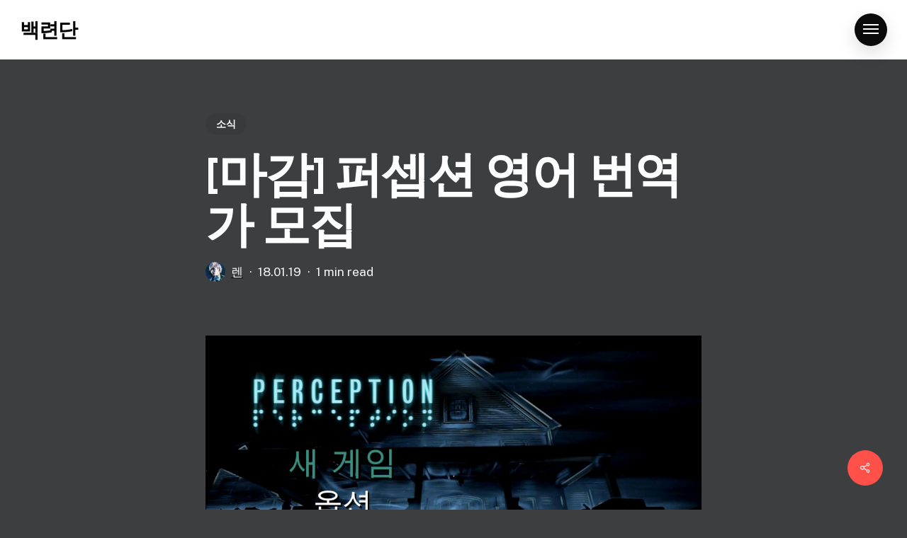

--- FILE ---
content_type: text/css
request_url: https://baengnyeon.com/wp-content/themes/salient/css/build/single.css?ver=15.0.8
body_size: 5583
content:
.single.single-post .heading-title[data-header-style=default] h1{margin-bottom:8px}body.single-post[data-bg-header=true] .container-wrap{padding-top:40px!important}body.single-post.material[data-bg-header=true] .container-wrap{padding-top:80px!important}body.single .post .content-inner>h2,body.single .post .content-inner>h3,body.single .post .content-inner>h4,body.single .post .content-inner>h5,body.single .post .content-inner>h6,body.single .post .wpb_text_column h2,body.single .post .wpb_text_column h3,body.single .post .wpb_text_column h4,body.single .post .wpb_text_column h5,body.single .post .wpb_text_column h6{margin-top:10px}.single #single-below-header .updated.rich-snippet-hidden,.single .heading-title[data-header-style=default_minimal] #single-below-header .updated.rich-snippet-hidden{display:none}.single-post #single-below-header.fullscreen-header[data-remove-post-comment-number="1"]>span{width:50%}body.single-post .container-wrap[data-remove-post-author="1"][data-remove-post-date="1"] .related-posts[data-style=material] .article-content-wrap{padding-bottom:20px!important}body.single-post .container-wrap[data-remove-post-author="1"][data-remove-post-date="1"] [data-header-style=default] #single-below-header span,body.single-post [data-post-hs=default] [data-remove-post-author="1"][data-remove-post-date="1"] #single-below-header span{padding-left:0;border-left:0}body.single-post [data-post-hs=default_minimal] [data-remove-post-author="0"][data-remove-post-date="1"][data-remove-post-comment-number="1"] #single-below-header span,body.single-post [data-post-hs=default_minimal] [data-remove-post-author="1"][data-remove-post-date="1"][data-remove-post-comment-number="0"] #single-below-header span{padding-left:0;border-left:0}body.single-post [data-post-hs=default_minimal] [data-remove-post-author="0"][data-remove-post-date="1"][data-remove-post-comment-number="1"] #single-below-header span,body.single-post [data-post-hs=default_minimal] [data-remove-post-author="1"][data-remove-post-date="0"][data-remove-post-comment-number="1"] #single-below-header span,body.single-post [data-remove-post-author="0"][data-remove-post-date="1"][data-remove-post-comment-number="1"] .heading-title[data-header-style=default_minimal] #single-below-header span,body.single-post [data-remove-post-author="1"][data-remove-post-date="0"][data-remove-post-comment-number="1"] .heading-title[data-header-style=default_minimal] #single-below-header span{padding-left:0;padding-right:0;border-left:0}.single #page-header-bg #single-below-header span{color:rgba(255,255,255,.8)}.single #single-meta ul .meta-comment-count i{margin-right:3px}.single #single-below-header span,.single #single-meta span{font-size:16px}.single #single-meta div i{font-size:16px;line-height:30px;height:30px}.single #page-header-bg #single-meta div a,.single #page-header-bg #single-meta div i,.single #page-header-bg #single-meta div span{color:#fff!important}.single-post #single-meta .nectar-social{margin-left:14px}.single-post .post-content>.audio-wrap,.single-post .post-content>.post-featured-img>img,.single-post .post-content>.quote-inner,.single-post .post-content>.video{margin-bottom:50px}@media only screen and (min-width:690px){.single-portfolio #page-header-bg.fullscreen-header[data-alignment-v=middle] .span_6 .inner-wrap #portfolio-nav ul:not(.controls){left:-70px}.single-portfolio #page-header-bg.fullscreen-header[data-alignment-v=middle] .span_6 .inner-wrap #portfolio-nav .controls{right:-75px}}.single:not(.material) #page-header-bg.fullscreen-header h1{font-size:5.5vw;line-height:5.9vw}.single-post #page-header-bg.fullscreen-header,.single-post #single-below-header.fullscreen-header{background-color:#f8f8f8}.single.single-post .fullscreen-header .blog-title{text-align:center}body.single.single-post:not(.material) .fullscreen-header .blog-title h1{max-width:none}.default-blog-title.fullscreen-header,.single-post #page-header-bg.default-blog-title.fullscreen-header,.single-post.ascend #page-header-bg.default-blog-title.fullscreen-header{background-color:#333}.single-post.ascend .container-wrap.fullscreen-blog-header,body.single-post[data-bg-header=true].ascend .container-wrap{padding-top:70px!important;margin-top:0!important}.single-post #page-header-bg.fullscreen-header.bottom-shadow:before{background:-moz-linear-gradient(center top,rgba(255,255,255,0) 0,rgba(0,0,0,0) 1%,rgba(0,0,0,.06) 16%,rgba(0,0,0,.4) 75%,rgba(0,0,0,.6) 100%);background:-webkit-linear-gradient(top,rgba(255,255,255,0) 0,rgba(0,0,0,0) 1%,rgba(0,0,0,.06) 16%,rgba(0,0,0,.4) 75%,rgba(0,0,0,.6) 100%);bottom:0;content:"";display:block;height:351px;left:0;position:absolute;transition:all .1s cubic-bezier(.42,0,.58,1) 0s;width:100%;z-index:10}.single-post #page-header-bg.fullscreen-header.bg-overlay:after{background:none repeat scroll 0 0 rgba(0,0,0,.4);content:"";display:block;height:100%;left:0;position:absolute;top:0;transition:all .1s cubic-bezier(.42,0,.58,1) 0s;width:100%;z-index:10}.single-post .container-wrap.fullscreen-blog-header{margin-top:0}.single-post .bottom-meta a{color:inherit}#author-bio{padding-bottom:50px;margin-bottom:50px;margin-top:0;min-height:80px;box-sizing:content-box;-webkit-box-sizing:content-box;border-bottom:1px solid #ddd;position:relative}#author-bio #author-info{width:100%;padding-left:105px}#author-bio img{width:80px;height:80px;margin-bottom:0;position:absolute;left:0;top:0}#author-bio .clear{padding-bottom:0}.single-post .container-wrap .bottom-meta #author-bio #author-info{width:auto!important;float:none;display:inline-block!important}.single-post .bottom-meta .sharing-default-minimal{padding-top:0}.single-post .bottom-meta>div:last-child{margin-bottom:60px}.single-post .bottom-meta .sharing-default-minimal[data-bottom-space=false]{margin-bottom:0}.single #single-meta li .n-shortcode,.single #single-meta li .nectar-love{padding-left:0!important}.single #single-meta ul li .nectar-love-wrap span{opacity:1}body[data-ext-responsive=true].single-post #page-header-bg[data-post-hs=default_minimal] h1,body[data-ext-responsive=true].single-post .container-wrap.no-sidebar .comment-list>li,body[data-ext-responsive=true].single-post .container-wrap.no-sidebar .post-area,body[data-ext-responsive=true].single-post .heading-title[data-header-style=default_minimal] .entry-title,body[data-ext-responsive=true].single-post.material #page-header-bg.fullscreen-header h1,body[data-ext-responsive=true].single-post.material .comment-wrap #respond,body[data-ext-responsive=true].single-post.material .container-wrap.no-sidebar .comment-wrap h3#comments{max-width:1000px;margin:0 auto!important}.blog_next_prev_buttons[data-style=fullwidth_next_only] .col{border-left:0}.blog_next_prev_buttons .inner{position:absolute;left:0;top:50%;-webkit-transform:translateY(-50%);transform:translateY(-50%);width:100%;text-align:center}.blog_next_prev_buttons{text-align:center;overflow:hidden;position:relative;background-color:#333}body .blog_next_prev_buttons .bg-overlay,body .blog_next_prev_buttons .full-link,body .blog_next_prev_buttons .full-link a{margin-bottom:0}.blog_next_prev_buttons .bg-overlay,.blog_next_prev_buttons .full-link,.blog_next_prev_buttons .full-link a{display:block;position:absolute;text-indent:-9999px;top:0;z-index:10;left:0;width:100%;height:100%}.blog_next_prev_buttons .bg-overlay{background-color:#282b30;z-index:2;opacity:.3;transition:all .3s ease;-webkit-transition:all .3s ease}.blog_next_prev_buttons:hover .bg-overlay{opacity:0}.blog_next_prev_buttons.bg-color-only .bg-overlay{opacity:0}.blog_next_prev_buttons.bg-color-only:hover .bg-overlay{opacity:.08}.blog_next_prev_buttons span{display:block;color:#fff;margin-bottom:5px}.blog_next_prev_buttons[data-style*=next_prev] .next-post h3 span{text-align:left}.blog_next_prev_buttons[data-style*=next_prev] .previous-post h3 span{text-align:right;position:relative}.blog_next_prev_buttons .col{height:250px;border-left:1px solid #ddd}.blog_next_prev_buttons[data-post-header-style=default_minimal] .col{height:350px}@media only screen and (max-width:1000px){.blog_next_prev_buttons[data-post-header-style=default_minimal] .col{height:200px}}.blog_next_prev_buttons .col h3{transition:opacity .2s linear;-webkit-transition:opacity .2s linear;padding:0 15%;color:#fff;margin:0}.full-width-content.blog_next_prev_buttons>.col.span_12.dark h3{color:#fff}.container-wrap[data-nav-pos=after_project_2]{padding-bottom:0!important}.blog_next_prev_buttons[data-style=fullwidth_next_prev] .controls>.hidden,.container-wrap[data-nav-pos=after_project_2] .bottom_controls .controls>.hidden{display:none!important}.blog_next_prev_buttons[data-style=fullwidth_next_prev] .controls>.only,.container-wrap[data-nav-pos=after_project_2] .bottom_controls .controls>.only{width:100%!important}.blog_next_prev_buttons[data-style=fullwidth_next_prev] .only span:not(.text),.container-wrap[data-nav-pos=after_project_2] .bottom_controls .only span:not(.text){text-align:center!important}#full_width_portfolio .container-wrap[data-nav-pos=after_project_2] .bottom_controls{margin-top:0}.blog_next_prev_buttons[data-style=fullwidth_next_prev] ul,.container-wrap[data-nav-pos=after_project_2] .bottom_controls{padding:0}.blog_next_prev_buttons[data-style=fullwidth_next_prev] ul{margin:0}.container-wrap[data-nav-pos=after_project_2] .bottom_controls .container{max-width:none;width:100%;padding:0}.container-wrap[data-nav-pos=after_project_2] .bottom_controls #portfolio-nav,body .container-wrap[data-nav-pos=after_project_2] .bottom_controls .container{height:auto;line-height:0}.blog_next_prev_buttons[data-style=fullwidth_next_prev] .controls,.container-wrap[data-nav-pos=after_project_2] .bottom_controls #portfolio-nav ul{display:-webkit-flex;display:flex;-webkit-flex-wrap:wrap;flex-wrap:wrap;width:100%}.container-wrap[data-nav-pos=after_project_2] .bottom_controls #portfolio-nav{display:block}.container-wrap[data-nav-pos=after_project] #portfolio-nav i{position:relative}.blog_next_prev_buttons[data-style=fullwidth_next_prev] ul .next-post,.blog_next_prev_buttons[data-style=fullwidth_next_prev] ul .previous-post,.container-wrap[data-nav-pos=after_project_2] .bottom_controls #portfolio-nav ul .next-project,.container-wrap[data-nav-pos=after_project_2] .bottom_controls #portfolio-nav ul .previous-project{width:50%;line-height:0;height:auto;padding:6%;min-height:300px;-webkit-justify-content:center;justify-content:center;display:-webkit-flex;display:flex;-moz-box-align:center;-moz-box-pack:center;align-items:center;-webkit-align-items:center;float:none;overflow:hidden;position:relative;background-color:#333}.blog_next_prev_buttons[data-style=fullwidth_next_prev] ul .next-post,.blog_next_prev_buttons[data-style=fullwidth_next_prev] ul .previous-post{padding:6% 9%}.blog_next_prev_buttons[data-style=fullwidth_next_prev] ul .next-post:after,.blog_next_prev_buttons[data-style=fullwidth_next_prev] ul .previous-post:after,.container-wrap[data-nav-pos=after_project_2] .bottom_controls .next-project:after,.container-wrap[data-nav-pos=after_project_2] .bottom_controls .previous-project:after{background-color:#0d0d0d;position:absolute;left:0;top:0;content:'';display:block;z-index:1;width:100%;height:100%;opacity:.35;-webkit-transition:opacity .4s cubic-bezier(.05,.2,.1,1) 0s;transition:opacity .4s cubic-bezier(.05,.2,.1,1) 0s}.blog_next_prev_buttons[data-style=fullwidth_next_prev] ul .next-post:hover:after,.blog_next_prev_buttons[data-style=fullwidth_next_prev] ul .previous-post:hover:after,.container-wrap[data-nav-pos=after_project_2] .bottom_controls .next-project:hover:after,.container-wrap[data-nav-pos=after_project_2] .bottom_controls .previous-project:hover:after{opacity:.9}.blog_next_prev_buttons[data-style=fullwidth_next_prev] li a,.container-wrap[data-nav-pos=after_project_2] .bottom_controls .controls li a{position:absolute;top:0;left:0;width:100%;height:100%;z-index:101;display:block}.blog_next_prev_buttons[data-style=fullwidth_next_prev] .next-post:hover h3,.container-wrap[data-nav-pos=after_project_2] .bottom_controls .next-project:hover h3{-webkit-transform:translateX(-40px) translateZ(0);transform:translateX(-40px) translateZ(0);backface-visibility:hidden}.blog_next_prev_buttons[data-style=fullwidth_next_prev] .previous-post:hover h3,.container-wrap[data-nav-pos=after_project_2] .bottom_controls .previous-project:hover h3{transform:translateX(40px) translateZ(0);backface-visibility:hidden}.blog_next_prev_buttons[data-style=fullwidth_next_prev] .next-post h3 .next-arrow line,.blog_next_prev_buttons[data-style=fullwidth_next_prev] .previous-post h3 .next-arrow line,.container-wrap[data-nav-pos=after_project_2] .bottom_controls .next-project h3 .next-arrow line,.container-wrap[data-nav-pos=after_project_2] .bottom_controls .previous-project h3 .next-arrow line{stroke-width:2px;stroke-dasharray:10px;stroke-dashoffset:30px}.blog_next_prev_buttons[data-style=fullwidth_next_prev] .next-post h3 .next-arrow line,.blog_next_prev_buttons[data-style=fullwidth_next_prev] .previous-post h3 .next-arrow line,.container-wrap[data-nav-pos=after_project_2] .bottom_controls .next-project h3 .next-arrow line,.container-wrap[data-nav-pos=after_project_2] .bottom_controls .previous-project h3 .next-arrow line{stroke:#fff}.blog_next_prev_buttons[data-style=fullwidth_next_prev] h3 .text .line,.container-wrap[data-nav-pos=after_project_2] .bottom_controls .next-project h3 .text .line,.container-wrap[data-nav-pos=after_project_2] .bottom_controls .previous-project h3 .text .line{height:2px;width:45px;background-color:#fff;position:absolute;content:'';right:-74px;display:block;backface-visibility:hidden;top:50%;-webkit-transform:translateY(-50%) translateX(28px) scaleX(0);-webkit-transform-origin:right;transform:translateY(-50%) translateX(28px) scaleX(0);transform-origin:right}.blog_next_prev_buttons[data-style=fullwidth_next_prev] .next-post.mouse-leaving h3 .text .line,.container-wrap[data-nav-pos=after_project_2] .bottom_controls .next-project.mouse-leaving h3 .text .line{animation:rightLineEnd .4s cubic-bezier(.05,.2,.1,1) forwards}.blog_next_prev_buttons[data-style=fullwidth_next_prev] .previous-post.mouse-leaving h3 .text .line,.container-wrap[data-nav-pos=after_project_2] .bottom_controls .previous-project.mouse-leaving h3 .text .line{animation:rightLineEnd2 .4s cubic-bezier(.05,.2,.1,1) forwards}.blog_next_prev_buttons[data-style=fullwidth_next_prev] .next-post:hover h3 .text .line{-webkit-transform:translateY(-50%) translateX(0) scaleX(1);-webkit-transform-origin:left;transform:translateY(-50%) translateX(0) scaleX(1);transform-origin:left;animation:rightLineStart .4s cubic-bezier(.05,.2,.1,1) forwards}.blog_next_prev_buttons[data-style=fullwidth_next_prev] .previous-post:hover h3 .text .line{-webkit-transform:translateY(-50%) translateX(0) scaleX(1);-webkit-transform-origin:right;transform:translateY(-50%) translateX(0) scaleX(1);transform-origin:right;animation:rightLineStart2 .4s cubic-bezier(.05,.2,.1,1) forwards}.blog_next_prev_buttons[data-style=fullwidth_next_prev] .previous-post h3 .text .line{-webkit-transform:translateY(-50%) translateX(-28px) scaleX(0);-webkit-transform-origin:left;transform:translateY(-50%) translateX(-28px) scaleX(0);transform-origin:left;left:-74px;right:auto}.blog_next_prev_buttons[data-style=fullwidth_next_prev] .previous-post.mouse-leaving h3 .next-arrow,.container-wrap[data-nav-pos=after_project_2] .bottom_controls .previous-project.mouse-leaving h3 .next-arrow{animation:rightArrowEnd2 .7s cubic-bezier(0,.2,.1,1) forwards}.blog_next_prev_buttons[data-style=fullwidth_next_prev] .next-post.mouse-leaving h3 .next-arrow,.container-wrap[data-nav-pos=after_project_2] .bottom_controls .next-project.mouse-leaving h3 .next-arrow{animation:rightArrowEnd .7s cubic-bezier(0,.2,.1,1) forwards}.blog_next_prev_buttons[data-style=fullwidth_next_prev] .previous-post h3 .next-arrow,.container-wrap[data-nav-pos=after_project_2] .bottom_controls .previous-project h3 .next-arrow{-webkit-transform:translateX(38px) rotate(180deg);transform:translateX(38px) rotate(180deg);left:-43px;right:auto}.blog_next_prev_buttons[data-style=fullwidth_next_prev] .next-post:hover h3 .next-arrow,.container-wrap[data-nav-pos=after_project_2] .bottom_controls .next-project:hover h3 .next-arrow{animation:rightArrowStart .4s cubic-bezier(.05,.2,.1,1) forwards}.blog_next_prev_buttons[data-style=fullwidth_next_prev] .previous-post:hover h3 .next-arrow,.container-wrap[data-nav-pos=after_project_2] .bottom_controls .previous-project:hover h3 .next-arrow{animation:rightArrowStart2 .4s cubic-bezier(.05,.2,.1,1) forwards}.blog_next_prev_buttons[data-style=fullwidth_next_prev] .next-post:hover h3 .next-arrow,.blog_next_prev_buttons[data-style=fullwidth_next_prev] .previous-post:hover h3 .next-arrow,.container-wrap[data-nav-pos=after_project_2] .bottom_controls .next-project:hover h3 .next-arrow,.container-wrap[data-nav-pos=after_project_2] .bottom_controls .previous-project:hover h3 .next-arrow{-webkit-transform:translateX(42px);transform:translateX(42px)}.blog_next_prev_buttons[data-style=fullwidth_next_prev] .next-post.mouse-leaving h3 .next-arrow line,.blog_next_prev_buttons[data-style=fullwidth_next_prev] .previous-post.mouse-leaving h3 .next-arrow line,.container-wrap[data-nav-pos=after_project_2] .bottom_controls .next-project.mouse-leaving h3 .next-arrow line,.container-wrap[data-nav-pos=after_project_2] .bottom_controls .previous-project.mouse-leaving h3 .next-arrow line{animation:rightArrowLineEnd .4s cubic-bezier(.3,.2,.1,1) .25s forwards;stroke-dashoffset:40px}.blog_next_prev_buttons[data-style=fullwidth_next_prev] .controls .next-post:hover .next-arrow line,.blog_next_prev_buttons[data-style=fullwidth_next_prev] .controls .previous-post:hover .next-arrow line,body .container-wrap[data-nav-pos=after_project_2] .bottom_controls .next-project:hover .next-arrow line,body .container-wrap[data-nav-pos=after_project_2] .bottom_controls .previous-project:hover .next-arrow line{animation:rightArrowLineStart .3s cubic-bezier(.05,.2,.1,1) .1s forwards;stroke-dashoffset:30px}.blog_next_prev_buttons[data-style=fullwidth_next_prev] h3,.container-wrap[data-nav-pos=after_project_2] .bottom_controls .next-project h3,.container-wrap[data-nav-pos=after_project_2] .bottom_controls .previous-project h3{display:inline-block;-webkit-transform:translateX(0) translateZ(0);-webkit-transition:transform .4s cubic-bezier(.05,.2,.1,1);transform:translateX(0) translateZ(0);transition:transform .4s cubic-bezier(.05,.2,.1,1)}.blog_next_prev_buttons[data-style=fullwidth_next_prev] .next-post span:not(.text),.container-wrap[data-nav-pos=after_project_2] .bottom_controls .next-project span:not(.text){display:block;font-size:16px;text-align:left}.blog_next_prev_buttons[data-style=fullwidth_next_prev] .previous-post span:not(.text),.container-wrap[data-nav-pos=after_project_2] .bottom_controls .previous-project span:not(.text){display:block;font-size:16px;text-align:right}.blog_next_prev_buttons[data-style=fullwidth_next_prev] .next-post h3,.blog_next_prev_buttons[data-style=fullwidth_next_prev] .next-post span,.blog_next_prev_buttons[data-style=fullwidth_next_prev] .previous-post h3,.container-wrap[data-nav-pos=after_project_2] .bottom_controls .next-project h3,.container-wrap[data-nav-pos=after_project_2] .bottom_controls .next-project span,.container-wrap[data-nav-pos=after_project_2] .bottom_controls .previous-project h3,.container-wrap[data-nav-pos=after_project_2] .bottom_controls .previous-project span{color:#fff;position:relative;z-index:100}.blog_next_prev_buttons[data-style=fullwidth_next_only] .post-bg-img,.blog_next_prev_buttons[data-style=fullwidth_next_prev] .post-bg-img,.container-wrap[data-nav-pos=after_project_2] .bottom_controls .proj-bg-img{width:100%;position:absolute;left:0;top:0;background-size:cover;background-position:center;height:100%;transition:transform .4s cubic-bezier(.05,.2,.1,1) 0s,opacity .3s ease}.blog_next_prev_buttons[data-style=fullwidth_next_only] .post-bg-img[data-nectar-img-src],.blog_next_prev_buttons[data-style=fullwidth_next_prev] .post-bg-img[data-nectar-img-src]{opacity:0}.blog_next_prev_buttons[data-style=fullwidth_next_only]:hover .post-bg-img,.blog_next_prev_buttons[data-style=fullwidth_next_prev] li:hover .post-bg-img,.container-wrap[data-nav-pos=after_project_2] .bottom_controls li:hover .proj-bg-img{-webkit-transform:scale(1.1);transform:scale(1.1)}.container-wrap[data-nav-pos=after_project_next_only] .bottom_controls{padding-top:5%;padding-bottom:5%;background-color:transparent}div[data-style=parallax_next_only].blog_next_prev_buttons{background-color:transparent}div[data-style=parallax_next_only] .parallax-layer,div[data-style=parallax_next_only] .parallax-layer-wrap,div[data-style=parallax_next_only] .parallax-layer-wrap:after,div[data-style=parallax_next_only] .post-bg-img{position:absolute;top:0;left:0;width:100%;height:100%;z-index:101;display:block}div[data-style=parallax_next_only] .parallax-layer-wrap:after{background-color:rgba(0,0,0,.4);content:''}div[data-style=parallax_next_only]{overflow:hidden}div[data-style=parallax_next_only] .parallax-layer,div[data-style=parallax_next_only] .parallax-layer-wrap{bottom:0;top:auto;z-index:1}div[data-style=parallax_next_only].blog_next_prev_buttons .bg-overlay{display:none}div[data-style=parallax_next_only] .post-bg-img{background-size:cover;z-index:1;background-position:center;transition:transform .6s ease}.blog_next_prev_buttons[data-style=parallax_next_only] .col{height:auto;padding:10% 20%;margin-bottom:0}[data-style=parallax_next_only].blog_next_prev_buttons .inner{position:relative;transform:none;top:0}div[data-style=parallax_next_only] .parallax-layer-wrap{transition:transform .6s ease;overflow:hidden}div[data-style=parallax_next_only]:hover .parallax-layer-wrap{transform:scale(.95)}div[data-style=parallax_next_only] .span_12.hidden{display:none}div[data-style=parallax_next_only] .span_12{z-index:8;position:relative}div[data-style=parallax_next_only].blog_next_prev_buttons i{font-size:24px}div[data-style=parallax_next_only].blog_next_prev_buttons h3{font-size:max(min(3.7vw,80px),44px);line-height:1.2;margin-top:.2em;padding:0;display:block}@media only screen and (max-width:690px){.blog_next_prev_buttons[data-style=parallax_next_only] .col{padding:15% 20%}div[data-style=parallax_next_only].blog_next_prev_buttons i{font-size:22px}div[data-style=parallax_next_only].blog_next_prev_buttons h3{font-size:36px}}.related-post-wrap .row-bg-wrap{z-index:0;pointer-events:none}.related-post-wrap .row-bg-wrap .row-bg{background-color:rgba(0,0,0,.04)}.related-post-wrap{padding-bottom:0}.related-post-wrap h3.related-title{padding:60px 0 30px 0}.ascend .blog-recent.related-posts,.material .blog-recent.related-posts{padding:0 0 8% 0}.ascend .related-post-wrap h3.related-title,.material .related-post-wrap h3.related-title{padding:8% 0 40px 0}.ascend .fullscreen-blog-header .related-post-wrap[data-using-post-pagination=false],.related-post-wrap[data-using-post-pagination=true]{margin-top:0}.blog_next_prev_buttons:not(.full-width-content)+.related-post-wrap,.related-post-wrap[data-using-post-pagination=false]{margin-top:80px}@media only screen and (max-width:999px){.blog_next_prev_buttons:not(.full-width-content)+.related-post-wrap{margin-top:80px!important}}.single .post-content{padding-left:0}.single #single-meta{right:0}.single #single-meta ul{margin-bottom:0}.single #single-meta{margin-top:4px}.single #single-meta ul li{float:left;list-style:none;padding:0;border-bottom:0}.single #single-meta ul li .nectar-love-wrap{border-right:1px solid #ddd;margin-right:20px;padding-right:20px;width:auto!important}.single #single-meta ul li .nectar-love-wrap span{font-size:12px;height:13px;display:block;width:auto;padding-left:0;font-family:'Open Sans';font-weight:400;line-height:11px}.single #single-below-header{margin-bottom:0}#single-below-header [class^=icon-]{font-size:18px;line-height:23px;height:20px;width:auto;margin-right:7px;color:inherit}.fullscreen-blog-header #single-below-header{margin-bottom:60px}.single .fullscreen-blog-header #single-below-header>div,.single .fullscreen-blog-header #single-below-header>span{font-family:inherit;color:#888;padding-left:0;display:inline-block;float:left}.single .fullscreen-blog-header #single-below-header>span a{margin-right:14px;font-size:14px;line-height:28px;border:2px solid rgba(0,0,0,.1);-webkit-transition:border-color .45s cubic-bezier(.25,1,.33,1),color .45s cubic-bezier(.25,1,.33,1);transition:border-color .45s cubic-bezier(.25,1,.33,1),color .45s cubic-bezier(.25,1,.33,1);padding:6px 20px;margin-bottom:14px;border-radius:100px;display:inline-block}#single-below-header .meta-category,#single-below-header .meta-comment-count,#single-meta .meta-category,#single-meta .meta-comment-count{-webkit-transition:all .4s cubic-bezier(.05,.2,.1,1);transition:all .4s cubic-bezier(.05,.2,.1,1)}#single-below-header.social-hovered .meta-category,#single-below-header.social-hovered .meta-comment-count,#single-meta.social-hovered .meta-category,#single-meta.social-hovered .meta-comment-count{opacity:0;pointer-events:none}.single-post #single-meta>div{float:left}.single .heading-title[data-header-style=default_minimal] #single-below-header span,.single [data-post-hs=default_minimal] #single-below-header span{font-size:14px}.single [data-post-hs=default_minimal] #single-below-header span i,[data-header-style=default_minimal] #single-below-header span i{font:inherit}.single #single-below-header:after{content:".";display:block;height:0;clear:both;visibility:hidden}.blog-title #single-below-header>span{padding:0 20px 0 20px;border-left:1px solid rgba(0,0,0,.1)}.blog-title #single-below-header>span:first-child{padding-left:0;border:none}.single.single-post .section-title h1{max-width:800px}.single .row .section-title{border-bottom:none}.single [data-post-hs=default_minimal] .section-title h1{max-width:none;padding-top:10px;padding-bottom:10px;margin-bottom:0}.single .heading-title[data-header-style=default_minimal] h1,body[data-ext-responsive=true].single-post #page-header-bg[data-post-hs=default_minimal] h1{padding:20px 0 20px 0}.single .heading-title[data-header-style=default_minimal] .meta-category a{border:2px solid #000;padding:4px 8px;margin:5px 6px 0 5px;display:inline-block;transition:all .2s ease;-webkit-transition:all .2s ease;font-size:14px;line-height:18px;font-weight:600;color:#000}body[data-button-style^=rounded].single .heading-title[data-header-style=default_minimal] .meta-category a{border-radius:100px}.single .heading-title[data-header-style=default_minimal] .meta-category a:focus,.single .heading-title[data-header-style=default_minimal] .meta-category a:hover{border-color:transparent;color:#fff}.single .heading-title[data-header-style=default_minimal]{border-bottom:0;text-align:center;padding-top:30px}.single .heading-title[data-header-style=default_minimal] #single-below-header span{float:none;display:inline-block}.single-post .post.quote .post-content .quote-inner{padding:45px}.single .post .content-inner .post-featured-img img{margin-bottom:25px}.single .post .content-inner[data-has-gallery] .gallery,.single .post .content-inner[data-has-gallery] .wp-block-gallery{display:none}.single .post .top-featured-media>.nectar-flickity>.flickity-viewport{margin-top:0}.single .post .top-featured-media>.nectar-flickity>.flickity-viewport .cell{width:auto}.single .post .top-featured-media.full-width-content>.nectar-flickity>.flickity-viewport .cell{margin:0 1%}.single .post .top-featured-media>.nectar-flickity>.flickity-viewport img{height:500px;width:auto}.single .post.video .mejs-container{margin-bottom:25px}.single .post-area.standard-minimal .post-content{padding-left:0}.single .post-area.span_12 #author-info{width:992px}body.single-post .container-wrap[data-remove-post-author="1"][data-remove-post-date="1"] .blog-recent[data-style*=classic_enhanced].related-posts .inner-wrap{padding-bottom:0}.single-post #ajax-content-wrap #page-header-bg[data-post-hs=default_minimal] .span_6[data-remove-post-date="1"] #single-below-header .meta-date,body.single-post #page-header-bg .span_6[data-remove-post-date="1"] #single-below-header .meta-date,body.single-post #page-header-bg .span_6[data-remove-post-date="1"] .meta-date,body.single-post #page-header-bg[data-remove-post-date="1"] .author-section .meta-date,body.single-post .container-wrap[data-remove-post-date="1"] #single-below-header .meta-date,body.single-post .container-wrap[data-remove-post-date="1"] .related-posts .article-content-wrap .post-header .meta,body.single-post .container-wrap[data-remove-post-date="1"] .related-posts[data-style=material] .grav-wrap .text span{display:none}.single-post #ajax-content-wrap #page-header-bg[data-post-hs=default_minimal] .span_6[data-remove-post-author="1"] #single-below-header .meta-author,body.single-post #page-header-bg .span_6[data-remove-post-author="1"] #single-below-header .meta-author,body.single-post #page-header-bg .span_6[data-remove-post-author="1"] .author-section a,body.single-post #page-header-bg .span_6[data-remove-post-author="1"] .meta-author,body.single-post #page-header-bg[data-remove-post-author="1"] .author-section .meta-author,body.single-post #page-header-bg[data-remove-post-author="1"].fullscreen-header .author-section a,body.single-post .container-wrap[data-remove-post-author="1"] #single-below-header .meta-author,body.single-post .container-wrap[data-remove-post-author="1"] .related-posts[data-style=classic_enhanced] .meta-author,body.single-post .container-wrap[data-remove-post-author="1"] .related-posts[data-style=material] .grav-wrap .text a,body.single-post .container-wrap[data-remove-post-author="1"] .related-posts[data-style=material] .grav-wrap img{display:none}#single-below-header.fullscreen-header[data-remove-post-comment-number="1"] .meta-comment-count,.single-post #ajax-content-wrap #page-header-bg[data-post-hs=default_minimal] .span_6[data-remove-post-comment-number="1"] #single-below-header .meta-comment-count,body.single-post #page-header-bg .span_6[data-remove-post-comment-number="1"] #single-below-header .meta-comment-count,body.single-post #page-header-bg .span_6[data-remove-post-comment-number="1"] .meta-comment-count,body.single-post #page-header-bg[data-remove-post-comment-number="1"] .author-section .meta-comment-count,body.single-post .container-wrap[data-remove-post-comment-number="1"] #single-below-header .meta-comment-count,body.single-post .container-wrap[data-remove-post-comment-number="1"] #single-meta .meta-comment-count,body.single-post .container-wrap[data-remove-post-comment-number="1"] .related-posts[data-style=classic_enhanced] .meta-comment-count,body.single-post .container-wrap[data-remove-post-comment-number="1"] .related-posts[data-style=material] .meta-comment-count{display:none}@media only screen and (min-width:1000px) and (max-width:1300px){.single .post .top-featured-media>.nectar-flickity>.flickity-viewport img{height:425px}body.single-portfolio #sidebar,body.single-portfolio #sidebar.fixed-sidebar{width:27.5%}body.single-portfolio .post-area{width:72.5%}body.single-portfolio.material .post-area.span_9{width:68.5%}.single-portfolio #boxed .post-area{width:72.49%}body.single.single-post .section-title h1{max-width:620px}body.single-portfolio .row .title-wrap .col.section-title{text-align:center}body.single-portfolio .row .col.section-title h1{max-width:725px;margin:0 auto}.single .post-area.span_12 #author-bio #author-info{width:773px}}@media only screen and (max-width :1130px) and (min-width :1000px){body.single.single-post .section-title h1{max-width:490px}}@media only screen and (min-width :1px) and (max-width :1000px){.single-post #page-header-bg[data-post-hs=default],.single-post #page-header-bg[data-post-hs=default_minimal]{height:auto!important;padding-top:50px;padding-bottom:50px}body.single-post #page-header-bg[data-post-hs=default][data-alignment-v=middle]:not(.fullscreen-header) .span_6,body.single-post #page-header-bg[data-post-hs=default_minimal][data-alignment-v=middle]:not(.fullscreen-header) .span_6{-webkit-transform:none!important;transform:none!important;top:0!important}.single #single-meta ul{float:left}.single .blog-title #single-meta ul li{float:right}body.single-post .blog-title #single-meta ul li:last-child{margin:5px!important}.single-post[data-bg-header=true].material .container-wrap:not(.no-sidebar)>.main-content{padding-top:0}.material .blog_next_prev_buttons{margin-top:35px}.related-posts[data-style=material] .post-featured-img img{width:100%;max-width:none}body.single-post #page-header-bg #single-meta,body.single-post .blog-title #single-meta{margin-top:20px}#full_width_portfolio .project-title.parallax-effect{position:relative;top:0}.ascend #author-bio img{margin:0 auto}}@media only screen and (min-width :690px) and (max-width :1000px){body.single-portfolio .row .col.section-title h1{width:450px;margin:0 auto;display:block}.single .post .top-featured-media>.nectar-flickity>.flickity-viewport img{height:300px}.single-portfolio #full_width_portfolio .row .col.section-title h1{max-width:430px;margin:0 auto}.blog_next_prev_buttons[data-style=fullwidth_next_prev] .next-post:hover h3,.blog_next_prev_buttons[data-style=fullwidth_next_prev] .previous-post:hover h3,.container-wrap[data-nav-pos=after_project_2] .bottom_controls .next-project:hover h3,.container-wrap[data-nav-pos=after_project_2] .bottom_controls .previous-project:hover h3{transform:translateX(0) translateZ(0);-webkit-transform:translateX(0) translateZ(0)}.blog_next_prev_buttons[data-style=fullwidth_next_prev] h3 .line,body .blog_next_prev_buttons[data-style=fullwidth_next_prev] .next-post .line:not(.text),body .blog_next_prev_buttons[data-style=fullwidth_next_prev] .previous-post .line:not(.text),body .blog_next_prev_buttons[data-style=fullwidth_next_prev] h3 .next-arrow,body .container-wrap[data-nav-pos=after_project_2] .bottom_controls #portfolio-nav .controls .line,body .container-wrap[data-nav-pos=after_project_2] .bottom_controls .next-project h3 .next-arrow,body .container-wrap[data-nav-pos=after_project_2] .bottom_controls .previous-project h3 .next-arrow{display:none}body .blog_next_prev_buttons[data-style=fullwidth_next_prev] .next-post span,body .blog_next_prev_buttons[data-style=fullwidth_next_prev] .next-post span:not(.text),body .blog_next_prev_buttons[data-style=fullwidth_next_prev] .previous-post span,body .blog_next_prev_buttons[data-style=fullwidth_next_prev] .previous-post span:not(.text),body .container-wrap[data-nav-pos=after_project_2] .bottom_controls li span:not(.text){text-align:center}.blog_next_prev_buttons[data-style=fullwidth_next_prev] ul .next-post,.blog_next_prev_buttons[data-style=fullwidth_next_prev] ul .previous-post,.container-wrap[data-nav-pos=after_project_2] .bottom_controls #portfolio-nav ul .next-project,.container-wrap[data-nav-pos=after_project_2] .bottom_controls #portfolio-nav ul .previous-project{min-height:225px}}@media only screen and (max-width :690px){#single-meta .meta-comment-count,.row .col.section-title [data-hide-on-mobile=true] span:not(.total_loves):not(.nectar-love-count):not(.share-btn),.single #page-header-bg #single-below-header[data-hide-on-mobile=true] span:not(.total_loves):not(.nectar-love-count){display:none}.single #page-header-bg[data-post-hs=default] #single-below-header[data-hide-on-mobile=false],.single [data-header-style=default] #single-below-header[data-hide-on-mobile=false]{margin-top:15px}.single #page-header-bg[data-post-hs=default] #single-below-header[data-hide-on-mobile=false]>span:first-child>span,.single [data-header-style=default] #single-below-header[data-hide-on-mobile=false]>span:first-child>span{padding-left:0}.single-post #single-meta .nectar-social[data-position=right]{margin-left:0}#single-meta .nectar-social.hover[data-position=right] .nectar-social-inner{left:0;text-align:left;right:auto}#single-meta .nectar-social{margin-left:0}.blog-title ul .meta-share-count>a,.single .blog-title #single-meta ul .meta-share-count>a{display:none}.blog-title ul .meta-share-count .nectar-social{display:block!important;position:relative!important}.blog-title ul .meta-share-count .nectar-social,.blog-title ul .meta-share-count .nectar-social a{opacity:1!important;left:0!important}.project-title .section-title,body.single .project-title .section-title{padding:0}.row .col.section-title.project-title{padding-bottom:30px;margin-bottom:30px!important}.single .post .top-featured-media>.nectar-flickity>.flickity-viewport img{height:200px}.single .post .top-featured-media>.nectar-flickity>.flickity-viewport .cell{margin:0 3%}.single .post .top-featured-media>.nectar-flickity .dot{width:20px}.single .post .top-featured-media>.nectar-flickity .flickity-viewport{margin-bottom:90px}.single .post .top-featured-media>.nectar-flickity .flickity-page-dots{bottom:-60px}.single-portfolio .row .col.section-title.span_12{text-align:center}html body.single [data-post-hs=default_minimal] #single-below-header span{font-size:14px}.single-post #single-below-header.fullscreen-header>span{width:100%;height:80px;line-height:80px;border-bottom:1px solid #ddd}.single-post #single-below-header.fullscreen-header{border:none}body #author-bio #author-info{padding-left:85px}.material .container-wrap #author-bio #author-info{width:100%!important;text-align:center;padding-left:0;margin-top:20px}.material .container-wrap #author-bio #author-info p{max-width:none}.material #author-bio{text-align:center}.single #page-header-bg .span_6{margin-bottom:0}.ascend.single .container-wrap #author-bio #author-info{width:100%}body.ascend .container-wrap #author-bio #author-info p{max-width:100%}body.single.ascend .comment-list .comment>div,body.single.ascend .comment-list .pingback>div{padding-left:0}.bottom_controls #portfolio-nav{margin-top:0}body .blog_next_prev_buttons[data-style=fullwidth_next_prev] .controls{position:relative}.blog_next_prev_buttons[data-style=fullwidth_next_prev] li span:not(.text){text-align:center!important}body .blog_next_prev_buttons[data-style=fullwidth_next_prev] ul .next-post,body .blog_next_prev_buttons[data-style=fullwidth_next_prev] ul .previous-post{min-height:250px}.blog_next_prev_buttons[data-style=fullwidth_next_prev] .controls span{display:block}body .blog_next_prev_buttons[data-style=fullwidth_next_prev] ul .next-post,body .blog_next_prev_buttons[data-style=fullwidth_next_prev] ul .previous-post{width:100%}.blog_next_prev_buttons[data-style*=next_prev] .next-post h3 span,.blog_next_prev_buttons[data-style*=next_prev] .previous-post h3 span{text-align:center}.blog_next_prev_buttons[data-style=fullwidth_next_prev] ul .next-post:hover h3,.blog_next_prev_buttons[data-style=fullwidth_next_prev] ul .previous-post:hover h3{transform:translateX(0) translateZ(0)!important;-webkit-transform:translateX(0) translateZ(0)!important}.blog_next_prev_buttons[data-style=fullwidth_next_prev] ul .line,.blog_next_prev_buttons[data-style=fullwidth_next_prev] ul h3 .next-arrow{display:none!important}}@media only screen and (min-width :1px) and (max-width :999px){.single-portfolio .row .post-area{margin-top:0}body.single-portfolio #sidebar{margin-top:30px}body.single-post #page-header-bg:not(.fullscreen-header):not([data-post-hs=default]){min-height:250px}body.single-portfolio #full_width_portfolio .container-wrap{padding-top:2.1em}}@media only screen and (max-width:480px){.single .blog-title #single-meta ul{float:left}.single .blog-title #single-meta ul .meta-share-count{float:none;clear:both}.single .blog-title #single-meta ul li a{display:inline-block;margin-bottom:5px}.single .blog-title #single-meta ul li .n-shortcode a,.single .blog-title #single-meta ul li:not(.meta-share-count)>a{opacity:1!important}}@media only screen and (min-width:1001px){.single-post #page-header-wrap[data-responsive=true],.single-post #page-header-wrap[data-responsive=true] #page-header-bg{min-height:550px}}

--- FILE ---
content_type: text/css
request_url: https://baengnyeon.com/wp-content/uploads/salient/menu-dynamic.css?ver=7090
body_size: 1696
content:
#header-outer .nectar-ext-menu-item .image-layer-outer,#header-outer .nectar-ext-menu-item .image-layer,#header-outer .nectar-ext-menu-item .color-overlay,#slide-out-widget-area .nectar-ext-menu-item .image-layer-outer,#slide-out-widget-area .nectar-ext-menu-item .color-overlay,#slide-out-widget-area .nectar-ext-menu-item .image-layer{position:absolute;top:0;left:0;width:100%;height:100%;overflow:hidden;}.nectar-ext-menu-item .inner-content{position:relative;z-index:10;width:100%;}.nectar-ext-menu-item .image-layer{background-size:cover;background-position:center;transition:opacity 0.25s ease 0.1s;}#header-outer nav .nectar-ext-menu-item .image-layer:not(.loaded){background-image:none!important;}#header-outer nav .nectar-ext-menu-item .image-layer{opacity:0;}#header-outer nav .nectar-ext-menu-item .image-layer.loaded{opacity:1;}.nectar-ext-menu-item span[class*="inherit-h"] + .menu-item-desc{margin-top:0.4rem;}#mobile-menu .nectar-ext-menu-item .title,#slide-out-widget-area .nectar-ext-menu-item .title,.nectar-ext-menu-item .menu-title-text,.nectar-ext-menu-item .menu-item-desc{position:relative;}.nectar-ext-menu-item .menu-item-desc{display:block;line-height:1.4em;}body #slide-out-widget-area .nectar-ext-menu-item .menu-item-desc{line-height:1.4em;}#mobile-menu .nectar-ext-menu-item .title,#slide-out-widget-area .nectar-ext-menu-item:not(.style-img-above-text) .title,.nectar-ext-menu-item:not(.style-img-above-text) .menu-title-text,.nectar-ext-menu-item:not(.style-img-above-text) .menu-item-desc,.nectar-ext-menu-item:not(.style-img-above-text) i:before,.nectar-ext-menu-item:not(.style-img-above-text) .svg-icon{color:#fff;}#mobile-menu .nectar-ext-menu-item.style-img-above-text .title{color:inherit;}.sf-menu li ul li a .nectar-ext-menu-item .menu-title-text:after{display:none;}.menu-item .widget-area-active[data-margin="default"] > div:not(:last-child){margin-bottom:20px;}.nectar-ext-menu-item .color-overlay{transition:opacity 0.5s cubic-bezier(.15,.75,.5,1);}.nectar-ext-menu-item:hover .hover-zoom-in-slow .image-layer{transform:scale(1.15);transition:transform 4s cubic-bezier(0.1,0.2,.7,1);}.nectar-ext-menu-item:hover .hover-zoom-in-slow .color-overlay{transition:opacity 1.5s cubic-bezier(.15,.75,.5,1);}.nectar-ext-menu-item .hover-zoom-in-slow .image-layer{transition:transform 0.5s cubic-bezier(.15,.75,.5,1);}.nectar-ext-menu-item .hover-zoom-in-slow .color-overlay{transition:opacity 0.5s cubic-bezier(.15,.75,.5,1);}.nectar-ext-menu-item:hover .hover-zoom-in .image-layer{transform:scale(1.12);}.nectar-ext-menu-item .hover-zoom-in .image-layer{transition:transform 0.5s cubic-bezier(.15,.75,.5,1);}.nectar-ext-menu-item{display:flex;text-align:left;}#slide-out-widget-area .nectar-ext-menu-item .title,#slide-out-widget-area .nectar-ext-menu-item .menu-item-desc,#slide-out-widget-area .nectar-ext-menu-item .menu-title-text,#mobile-menu .nectar-ext-menu-item .title,#mobile-menu .nectar-ext-menu-item .menu-item-desc,#mobile-menu .nectar-ext-menu-item .menu-title-text{color:inherit!important;}#slide-out-widget-area .nectar-ext-menu-item,#mobile-menu .nectar-ext-menu-item{display:block;}#slide-out-widget-area.fullscreen-alt .nectar-ext-menu-item,#slide-out-widget-area.fullscreen .nectar-ext-menu-item{text-align:center;}#header-outer .nectar-ext-menu-item.style-img-above-text .image-layer-outer,#slide-out-widget-area .nectar-ext-menu-item.style-img-above-text .image-layer-outer{position:relative;}#header-outer .nectar-ext-menu-item.style-img-above-text,#slide-out-widget-area .nectar-ext-menu-item.style-img-above-text{flex-direction:column;}#header-outer li.menu-item-480 > a .nectar-menu-label{color:#999999;}#header-outer li.menu-item-480 > a .nectar-menu-label:before{background-color:#999999;}#header-outer:not(.transparent) li.menu-item-480 > a > .menu-title-text{color:#000000;transition:color 0.25s ease;}#header-outer:not(.transparent) .menu-item-480[class*="menu-item-btn-style-button-border"] > a,#header-outer .menu-item-480[class*="menu-item-btn-style"]:not([class*="menu-item-btn-style-button-border"]) > a,#header-outer #top .sf-menu .menu-item-480[class*="menu-item-btn-style"]:not([class*="menu-item-btn-style-button-border"]) > a,#header-outer.transparent nav > ul.sf-menu .menu-item.menu-item-480[class*="menu-item-btn-style"]:not([class*="menu-item-btn-style-button-border"]) > a,#header-outer.transparent #top nav > ul.sf-menu .menu-item.menu-item-480[class*="menu-item-btn-style"]:not([class*="menu-item-btn-style-button-border"]) > a,#header-outer #top nav .sf-menu > .menu-item-480[class*="menu-item-btn-style"]:not([class*="menu-item-btn-style-button-border"]).sfHover:not(#social-in-menu) > a{color:#000000!important;}#header-outer[data-lhe="animated_underline"]:not(.transparent) #top nav > ul > li.menu-item-480 > a > .menu-title-text:after{border-color:#ffffff;}#header-outer:not(.transparent) li.menu-item-480 > a:hover > .menu-title-text,body #header-outer[data-has-menu="true"]:not(.transparent) #top li.menu-item-480[class*="current"] > a > i.nectar-menu-icon,#header-outer:not(.transparent) li.menu-item-480[class*="current"] > a > .menu-title-text{color:#ffffff!important;}#header-outer .menu-item-480[class*="menu-item-btn-style-button"] > a:hover,#header-outer #top nav .sf-menu li.menu-item.menu-item-480[class*="menu-item-btn-style-button"] > a:hover,#header-outer .menu-item-480[class*="current"][class*="menu-item-btn-style-button"] > a,#header-outer #top nav .sf-menu li.menu-item.menu-item-480[class*="current"][class*="menu-item-btn-style-button"] > a{color:#ffffff!important;}@media only screen and (max-width:999px){body #header-outer #logo{position:relative;margin:10px 0;}body #header-space{height:68px;}body[data-button-style^="rounded"] #header-outer .menu-item-480 > a{border-left-width:15px;border-right-width:15px;}body[data-button-style^="rounded"] #header-outer .menu-item-480 > a:before,body[data-button-style^="rounded"] #header-outer .menu-item-480 > a:after{left:-15px;width:calc(100% + 30px);}}@media only screen and (min-width:1000px){body #header-outer .menu-item-480 > a{border-left-width:24px;border-right-width:24px;}body #header-outer #header-secondary-outer .menu-item-480 > a{border-left:12px solid transparent;border-right:12px solid transparent;}body #header-outer .menu-item-480 > a:before,body #header-outer .menu-item-480 > a:after{left:-24px;width:calc(100% + 48px);}#header-outer #header-secondary-outer .menu-item-480 > a:before,#header-outer #header-secondary-outer .menu-item-480 > a:after{left:-12px;width:calc(100% + 24px);}}#header-outer .menu-item-480 > a{border:12px solid transparent;opacity:1!important;}#header-outer #header-secondary-outer .menu-item-480 > a{border-top:0;border-bottom:0;}#header-outer #top li.menu-item-480 > a .nectar-menu-icon{transition:none;}body #header-outer[data-has-menu][data-format] header#top nav ul.sf-menu li.menu-item.menu-item-480[class*="menu-item-btn-style"] > a *:not(.char),body #header-outer[data-has-menu][data-format] header#top nav ul.sf-menu li.menu-item.menu-item-480[class*="menu-item-btn-style"] > a:hover *:not(.char){color:inherit!important;transition:none;opacity:1;}#header-outer .menu-item-480 > a:before,#header-outer .menu-item-480 > a:after{position:absolute;top:50%!important;left:-12px;width:calc(100% + 24px);height:calc(100% + 24px);content:"";display:block;z-index:-1;transform-origin:top;transform:translateY(-50%)!important;transition:opacity .45s cubic-bezier(0.25,1,0.33,1),transform .45s cubic-bezier(0.25,1,0.33,1),border-color .45s cubic-bezier(0.25,1,0.33,1),color .45s cubic-bezier(0.25,1,0.33,1),background-color .45s cubic-bezier(0.25,1,0.33,1),box-shadow .45s cubic-bezier(0.25,1,0.33,1);}#header-outer #header-secondary-outer .menu-item-480 > a:after,#header-outer #header-secondary-outer .menu-item-480 > a:before{height:calc(100% + 12px);}#header-outer .menu-item-480 > a:after{opacity:0;transition:opacity 0.3s ease,transform 0.3s ease;}#header-outer .menu-item-480 > a .menu-title-text:after{display:none!important;}#header-outer .menu-item-480 > a:before{border:1px solid;opacity:0.25;box-sizing:border-box;}#header-outer .menu-item-480 > a:after{background:linear-gradient(90deg,#3f82ff,#ff5149,#3f82ff);}#header-outer .menu-item-480 > a:hover,#header-outer .menu-item-480[class*="current"] > a{color:#fff;}#header-outer .menu-item-480 > a:hover:after,#header-outer .menu-item-480[class*="current"] > a:after{opacity:1;}#header-outer #top nav .sf-menu .menu-item.menu-item-480:not([class*="current"]) > a:not(:hover),#header-outer .sf-menu .menu-item.menu-item-480:not([class*="current"]) > a:not(:hover){color:#000!important;}#header-outer .sf-menu .menu-item-480:not([class*="current"]) > a:before{background-color:#fff;opacity:1;border-color:rgba(0,0,0,0.1);}@keyframes nectarBtnGradientScroll{0%{background-position:0 50%;}100%{background-position:1300% 50%;}}#header-outer .menu-item-480 > a:after{background-size:1300%;animation:nectarBtnGradientScroll 30s linear infinite;}